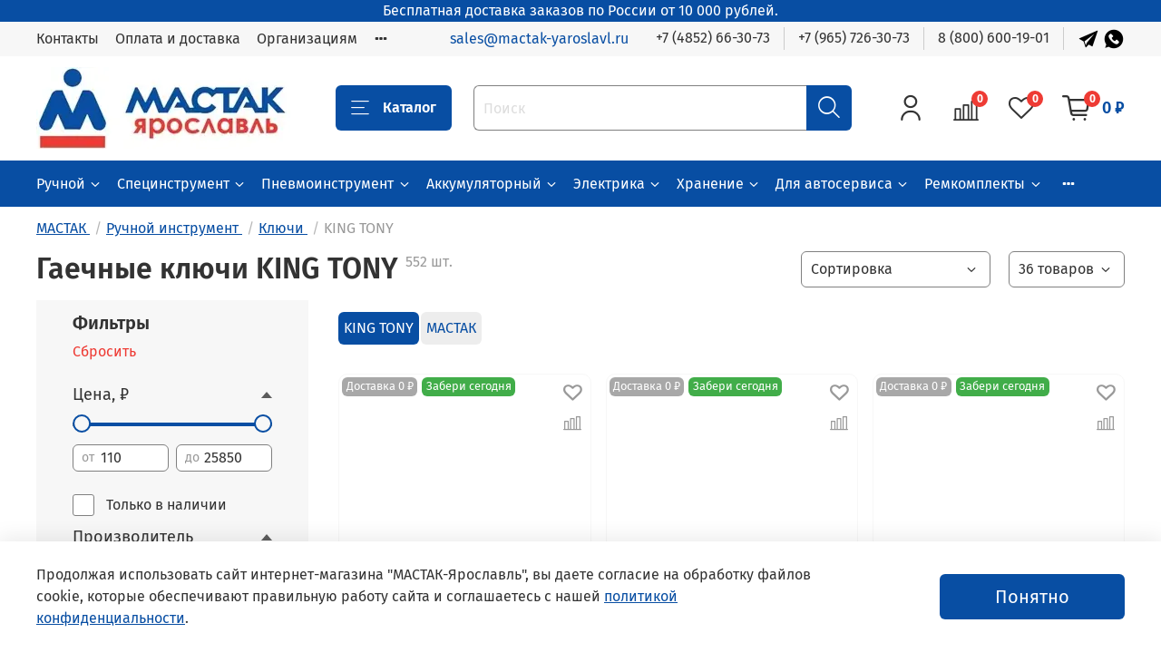

--- FILE ---
content_type: text/javascript
request_url: https://static.insales-cdn.com/assets/1/2914/6581090/1769234901/theme.js
body_size: 410
content:
function debounce(func, wait, immediate) {
  var timeout;
  return function() {
    var context = this, args = arguments;
    var later = function() {
      timeout = null;
      if (!immediate) func.apply(context, args);
    };
    var callNow = immediate && !timeout;
    clearTimeout(timeout);
    timeout = setTimeout(later, wait);
    if (callNow) func.apply(context, args);
  };
};

let $filterDiv = $('form.filter');
$filterDiv.append('<button type="submit" class="filter-float_button button">Применить</button>');

let $filterFloatButton = $('.filter-float_button');
$filterFloatButton.css({
	top: $filterDiv.offset().top,
	left: ($filterDiv.offset().left + $filterDiv.width())
});

$(document).on('change', '.filter-option__field', function(e){
  if(!$filterFloatButton.hasClass('is-active')){
  	$filterFloatButton.addClass('is-active');
  }
  let $inputDiv = $(this).parent();
  console.log($inputDiv.position().top);
  console.log($filterDiv.offset().left);
  $('.filter-float_button').animate({
    top: $inputDiv.offset().top
  }, 200);
});

/*$(document).on('click', '.js-toggle-show-filter-item', function(e){
  if($(this).closest('.filter-item').hasClass('is-show')){
  	$filterFloatButton.removeClass('is-active');
  }
});*/
;
